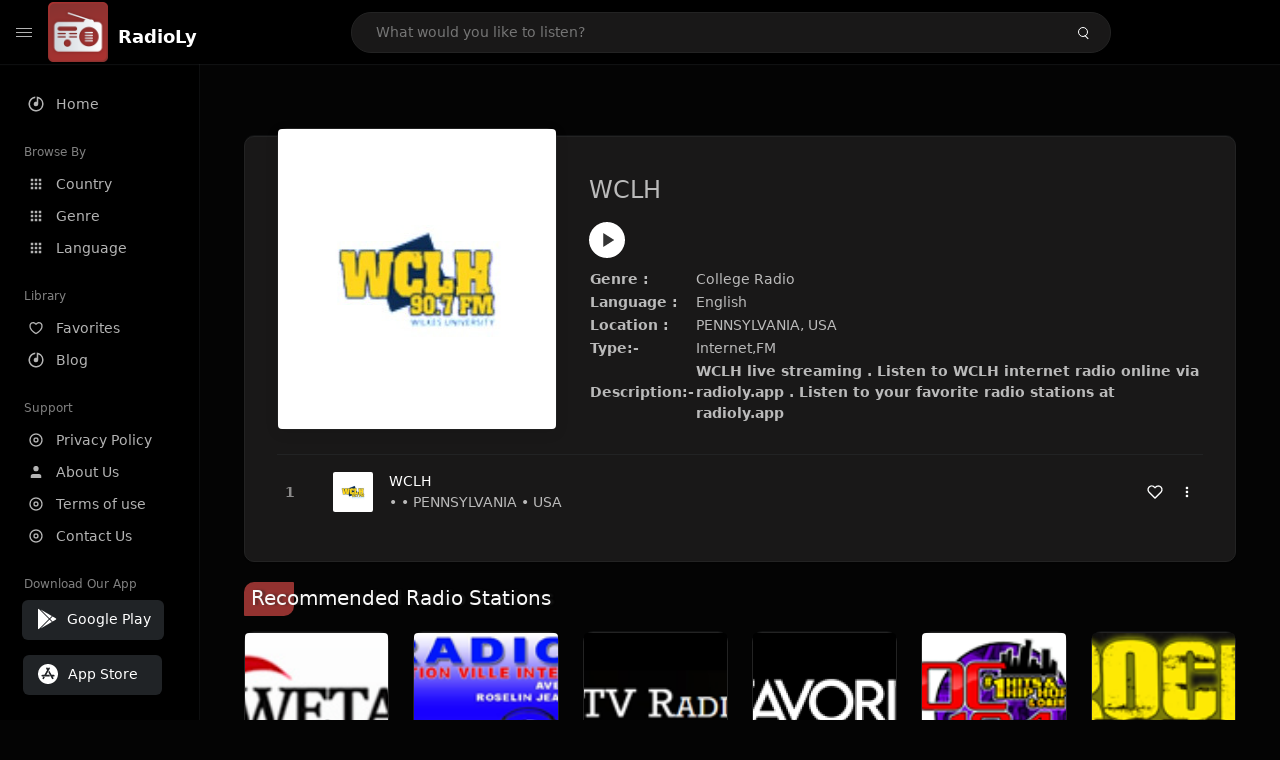

--- FILE ---
content_type: text/html; charset=UTF-8
request_url: https://radioly.app/radio/wclh/
body_size: 12149
content:
<!DOCTYPE html><html lang="en"><head> <meta charset="UTF-8"> <meta name="viewport" content="width=device-width, user-scalable=no, initial-scale=1.0, maximum-scale=1.0, minimum-scale=1.0"> <meta http-equiv="X-UA-Compatible" content="ie=edge"> <title>WCLH FM Listen Live Online | PENNSYLVANIA, USA - RadioLy</title><meta name="description" content="Listen Online WCLH FM live from PENNSYLVANIA, USA and more than 50000 worldwide online radio stations including College Radio and many more. "> <meta name="keywords" content="Radio Station, Live Radio, Online Radio, Radio Tuner, Local Radio, AM Radio, AM FM Radio, FM Radio"><meta property="al:web:url" content="https://radioly.app/radio/wclh/" /><meta property="og:site_name" content="RadioLy"><meta property="og:title" content="WCLH FM Listen Live Online | PENNSYLVANIA, USA - RadioLy" /><meta property="og:image" content="https://d371i8ihhgym7w.cloudfront.net/41901009.jpg"><meta property="og:url" content="https://radioly.app/radio/wclh/" /><meta property="og:description" content="Listen Online WCLH FM live from PENNSYLVANIA, USA and more than 50000 worldwide online radio stations including College Radio and many more." /><meta name="twitter:card" content="summary" /><meta name="twitter:title" content="WCLH FM Listen Live Online | PENNSYLVANIA, USA - RadioLy" /><meta name="twitter:url" content="https://radioly.app/radio/wclh/" /><meta property="twitter:image" content="https://d371i8ihhgym7w.cloudfront.net/41901009.jpg"><meta name="twitter:description" content="Listen Online WCLH FM live from PENNSYLVANIA, USA and more than 50000 worldwide online radio stations including College Radio and many more.." /><link rel="canonical" href="https://radioly.app/radio/wclh/">  <link href="https://radioly.app/RadioLy.ico" rel="icon" sizes="32x32"> <link href="https://radioly.app/RadioLy.ico" rel="icon" sizes="192x192">  <link rel="apple-touch-icon" href="https://radioly.app/RadioLy.ico"> <link rel="apple-touch-icon" sizes="152x152" href="https://radioly.app/RadioLy.ico"> <link rel="apple-touch-icon" sizes="180x180" href="https://radioly.app/RadioLy.ico"> <link rel="apple-touch-icon" sizes="167x167" href="https://radioly.app/RadioLy.ico">  <link rel="preconnect" href="https://fonts.googleapis.com"> <link rel="preconnect" href="https://fonts.gstatic.com" crossorigin> <link href="https://fonts.googleapis.com/css2?family=Open+Sans:wght@300;400;500;600;700;800&display=swap" rel="stylesheet">  <link rel="stylesheet" href="https://radioly.app/css/vendors.bundle.css" type="text/css"> <link rel="stylesheet" href="https://radioly.app/css/styles.css" type="text/css">   <script>var base_url = 'https://radioly.app/';</script> <script async src="https://www.googletagmanager.com/gtag/js?id=UA-133828896-1"></script><script> window.dataLayer = window.dataLayer || []; function gtag(){dataLayer.push(arguments);} gtag('js', new Date()); gtag('config', 'UA-133828896-1');</script><script type="text/javascript" src="//monu.delivery/site/c/9/fc5c75-7d49-4288-b9fe-92275e04f36e.js" data-cfasync="false"></script></head><style>body.pb-theme-dark { background-color: #040404 !important;}</style><body class="pb-theme-dark"> <div id="pb_wrapper"> <div id="pb_progress"></div>  <header id="pb_header"><div class="pb-header-container"> <div class="pb-header-left"> <button type="button" id="pb_hamburger"> <span class="pb-icon-nav"></span> </button>  <a style="display: block;" href="https://radioly.app/" class="pb-brand pb-brand-logo pb-page-link"> <img src="https://d371i8ihhgym7w.cloudfront.net/logo.png" alt="" style="width: 60px; border-radius: 3px; margin-right: 10px; height:60px"> </a> <a href="https://radioly.app/" class="web-title pb-brand pb-page-link" style="z-index: 1; margin-top: 8px;">RadioLy</a> </div> <div class="pb-search-form mx-sm-auto"> <input type="text" id="pb-search-input" placeholder="What would you like to listen?"> <button type="button" id="pb_search_icon" class="ms-auto btn p-0"> <i class="pb-icon-search"></i> </button>  </div><nav class="navbar flex-shrink-0"><ul class="navbar-nav flex-row align-items-center"> </ul></nav></div></header>   <aside id="pb_aside"> <nav class="navbar"> <ul class="navbar-nav"> <li class="nav-item "> <a class="nav-link pb-page-link" href="/"> <svg class="nav-link__icon" xmlns="http://www.w3.org/2000/svg" width="18" height="18" viewBox="0 0 24 24" fill="currentColor" stroke-width="2" stroke-linecap="round" stroke-linejoin="round" aria-hidden="true" role="img" focusable="false"> <g> <path fill="none" d="M0 0h24v24H0z"/> <path d="M15 4.582V12a3 3 0 1 1-2-2.83V2.05c5.053.501 9 4.765 9 9.95 0 5.523-4.477 10-10 10S2 17.523 2 12c0-5.185 3.947-9.449 9-9.95v2.012A8.001 8.001 0 0 0 12 20a8 8 0 0 0 3-15.418z"/> </g> </svg> <span class="nav-link__text">Home</span> </a> </li> <li class="nav-item mt-3"> <span class="pb-aside__title">Browse By</span> </li> <li class="nav-item "> <a class="nav-link pb-page-link" href="https://radioly.app/country/"> <svg class="nav-link__icon" xmlns="http://www.w3.org/2000/svg" width="16" height="16" viewBox="0 0 24 24" fill="currentColor" stroke-width="2" stroke-linecap="round" stroke-linejoin="round" aria-hidden="true" role="img" focusable="false"> <path d="M4 8h4V4H4v4zm6 12h4v-4h-4v4zm-6 0h4v-4H4v4zm0-6h4v-4H4v4zm6 0h4v-4h-4v4zm6-10v4h4V4h-4zm-6 4h4V4h-4v4zm6 6h4v-4h-4v4zm0 6h4v-4h-4v4z" /> </svg> <span class="nav-link__text">Country</span> </a> </li> <li class="nav-item "> <a class="nav-link pb-page-link" href="https://radioly.app/genre/"> <svg class="nav-link__icon" xmlns="http://www.w3.org/2000/svg" width="16" height="16" viewBox="0 0 24 24" fill="currentColor" stroke-width="2" stroke-linecap="round" stroke-linejoin="round" aria-hidden="true" role="img" focusable="false"> <path d="M4 8h4V4H4v4zm6 12h4v-4h-4v4zm-6 0h4v-4H4v4zm0-6h4v-4H4v4zm6 0h4v-4h-4v4zm6-10v4h4V4h-4zm-6 4h4V4h-4v4zm6 6h4v-4h-4v4zm0 6h4v-4h-4v4z" /> </svg> <span class="nav-link__text">Genre</span> </a> </li> <li class="nav-item "> <a class="nav-link pb-page-link" href="https://radioly.app/language/"> <svg class="nav-link__icon" xmlns="http://www.w3.org/2000/svg" width="16" height="16" viewBox="0 0 24 24" fill="currentColor" stroke-width="2" stroke-linecap="round" stroke-linejoin="round" aria-hidden="true" role="img" focusable="false"> <path d="M4 8h4V4H4v4zm6 12h4v-4h-4v4zm-6 0h4v-4H4v4zm0-6h4v-4H4v4zm6 0h4v-4h-4v4zm6-10v4h4V4h-4zm-6 4h4V4h-4v4zm6 6h4v-4h-4v4zm0 6h4v-4h-4v4z" /> </svg> <span class="nav-link__text">Language</span> </a> </li> <li class="nav-item mt-3"> <span class="pb-aside__title">Library</span> </li> <li class="nav-item "> <a class="nav-link pb-page-link" href="https://radioly.app/favorites/"> <svg class="nav-link__icon" xmlns="http://www.w3.org/2000/svg" width="16" height="16" viewBox="0 0 24 24" fill="currentColor" stroke-width="2" stroke-linecap="round" stroke-linejoin="round" aria-hidden="true" role="img" focusable="false"> <g> <path fill="none" d="M0 0H24V24H0z"/> <path d="M16.5 3C19.538 3 22 5.5 22 9c0 7-7.5 11-10 12.5C9.5 20 2 16 2 9c0-3.5 2.5-6 5.5-6C9.36 3 11 4 12 5c1-1 2.64-2 4.5-2zm-3.566 15.604c.881-.556 1.676-1.109 2.42-1.701C18.335 14.533 20 11.943 20 9c0-2.36-1.537-4-3.5-4-1.076 0-2.24.57-3.086 1.414L12 7.828l-1.414-1.414C9.74 5.57 8.576 5 7.5 5 5.56 5 4 6.656 4 9c0 2.944 1.666 5.533 4.645 7.903.745.592 1.54 1.145 2.421 1.7.299.189.595.37.934.572.339-.202.635-.383.934-.571z"/> </g> </svg> <span class="nav-link__text">Favorites</span> </a> </li><li class="nav-item "> <a class="nav-link pb-page-link" href="https://radioly.app/blog/"><svg class="nav-link__icon" xmlns="http://www.w3.org/2000/svg" width="18" height="18" viewBox="0 0 24 24" fill="currentColor" stroke-width="2" stroke-linecap="round" stroke-linejoin="round" aria-hidden="true" role="img" focusable="false"> <g> <path fill="none" d="M0 0h24v24H0z"/> <path d="M15 4.582V12a3 3 0 1 1-2-2.83V2.05c5.053.501 9 4.765 9 9.95 0 5.523-4.477 10-10 10S2 17.523 2 12c0-5.185 3.947-9.449 9-9.95v2.012A8.001 8.001 0 0 0 12 20a8 8 0 0 0 3-15.418z"/> </g></svg> <span class="nav-link__text">Blog</span> </a></li><li class="nav-item mt-3"> <span class="pb-aside__title">Support</span></li><li class="nav-item "> <a class="nav-link pb-page-link" href="https://radioly.app/privacy-policy/"><svg class="nav-link__icon" xmlns="http://www.w3.org/2000/svg" width="16" height="16" viewBox="0 0 24 24" fill="currentColor" stroke-width="2" stroke-linecap="round" stroke-linejoin="round" aria-hidden="true" role="img" focusable="false"> <g> <path fill="none" d="M0 0h24v24H0z"></path> <path d="M12 20a8 8 0 1 0 0-16 8 8 0 0 0 0 16zm0 2C6.477 22 2 17.523 2 12S6.477 2 12 2s10 4.477 10 10-4.477 10-10 10zm0-8a2 2 0 1 0 0-4 2 2 0 0 0 0 4zm0 2a4 4 0 1 1 0-8 4 4 0 0 1 0 8z"></path> </g> </svg> <span class="nav-link__text">Privacy Policy</span> </a></li><li class="nav-item "> <a class="nav-link pb-page-link" href="https://radioly.app/about-us/"><svg class="nav-link__icon" xmlns="http://www.w3.org/2000/svg" width="16" height="16" viewBox="0 0 24 24" fill="currentColor" stroke-width="2" stroke-linecap="round" stroke-linejoin="round" aria-hidden="true" role="img" focusable="false"> <path d="M20 21v-2a4 4 0 0 0-4-4H8a4 4 0 0 0-4 4v2"></path><circle cx="12" cy="7" r="4"></circle> </svg> <span class="nav-link__text">About Us</span> </a></li><li class="nav-item "> <a class="nav-link pb-page-link" href="https://radioly.app/terms-and-condition/"><svg class="nav-link__icon" xmlns="http://www.w3.org/2000/svg" width="16" height="16" viewBox="0 0 24 24" fill="currentColor" stroke-width="2" stroke-linecap="round" stroke-linejoin="round" aria-hidden="true" role="img" focusable="false"> <g> <path fill="none" d="M0 0h24v24H0z"></path> <path d="M12 20a8 8 0 1 0 0-16 8 8 0 0 0 0 16zm0 2C6.477 22 2 17.523 2 12S6.477 2 12 2s10 4.477 10 10-4.477 10-10 10zm0-8a2 2 0 1 0 0-4 2 2 0 0 0 0 4zm0 2a4 4 0 1 1 0-8 4 4 0 0 1 0 8z"></path> </g> </svg> <span class="nav-link__text">Terms of use</span> </a></li><li class="nav-item "> <a class="nav-link pb-page-link" href="https://radioly.app/contact-us/"><svg class="nav-link__icon" xmlns="http://www.w3.org/2000/svg" width="16" height="16" viewBox="0 0 24 24" fill="currentColor" stroke-width="2" stroke-linecap="round" stroke-linejoin="round" aria-hidden="true" role="img" focusable="false"> <g> <path fill="none" d="M0 0h24v24H0z"></path> <path d="M12 20a8 8 0 1 0 0-16 8 8 0 0 0 0 16zm0 2C6.477 22 2 17.523 2 12S6.477 2 12 2s10 4.477 10 10-4.477 10-10 10zm0-8a2 2 0 1 0 0-4 2 2 0 0 0 0 4zm0 2a4 4 0 1 1 0-8 4 4 0 0 1 0 8z"></path> </g> </svg> <span class="nav-link__text">Contact Us</span> </a></li><li class="nav-item mt-3"><span class="pb-aside__title">Download Our App</span></li><li class="nav-item"> <div style="margin-left: 14px;" class="d-flex align-items-center pb-app-download"> <a href="https://play.google.com/store/apps/details?id=com.onlineradio.radiofm&hl=en&gl=us" class="btn d-flex align-items-center ms-2" target="_blank"> <svg viewBox="0 0 24 24" width="24" height="24"> <path fill="none" d="M0 0h24v24H0z"></path> <path fill="currentColor" d="M3.609 1.814L13.792 12 3.61 22.186a.996.996 0 0 1-.61-.92V2.734a1 1 0 0 1 .609-.92zm10.89 10.893l2.302 2.302-10.937 6.333 8.635-8.635zm3.199-3.198l2.807 1.626a1 1 0 0 1 0 1.73l-2.808 1.626L15.206 12l2.492-2.491zM5.864 2.658L16.802 8.99l-2.303 2.303-8.635-8.635z"></path> </svg> <span class="ms-2">Google Play</span> </a> </div><div style="margin-left: 23px;margin-top: 15px;" class="d-flex align-items-center pb-app-download"><a href="https://itunes.apple.com/in/app/radio-hub-app/id1440995773?mt=8" class="btn d-flex align-items-center" style="width: 139px;" target="_blank"> <svg viewBox="0 0 24 24" width="24" height="24"> <path fill="none" d="M0 0h24v24H0z"></path> <path fill="currentColor" d="M12 2c5.523 0 10 4.477 10 10s-4.477 10-10 10S2 17.523 2 12 6.477 2 12 2zM8.823 15.343c-.395-.477-.886-.647-1.479-.509l-.15.041-.59 1.016a.823.823 0 0 0 1.366.916l.062-.093.79-1.371zM13.21 8.66c-.488.404-.98 1.597-.29 2.787l3.04 5.266a.824.824 0 0 0 1.476-.722l-.049-.1-.802-1.392h1.19a.82.82 0 0 0 .822-.823.82.82 0 0 0-.72-.816l-.103-.006h-2.14L13.44 9.057l-.23-.396zm.278-3.044a.825.825 0 0 0-1.063.21l-.062.092-.367.633-.359-.633a.824.824 0 0 0-1.476.722l.049.1.838 1.457-2.685 4.653H6.266a.82.82 0 0 0-.822.822c0 .421.312.766.719.817l.103.006h7.48c.34-.64-.06-1.549-.81-1.638l-.121-.007h-2.553l3.528-6.11a.823.823 0 0 0-.302-1.124z"></path> </svg> <span class="ms-2">App Store</span></a><div/></li> </ul> </nav>  <footer class="pb-footer"> <p class="text-muted pb-copy">@2026 RadioLy</p> </footer> </aside> <main id="pb_main"> <div class="pb-main-container"><div id="mmt-f29d6e76-9e6a-48c1-9556-3c66002ebf7c"></div><script type="text/javascript" data-cfasync="false">$MMT = window.$MMT || {}; $MMT.cmd = $MMT.cmd || [];$MMT.cmd.push(function(){ $MMT.display.slots.push(["f29d6e76-9e6a-48c1-9556-3c66002ebf7c"]); })</script> <div class="pb-card pb-card--collection nsofts_border"> <div style="margin-top:15px" class="pb-card--collection__head"> <div class="pb-card--collection__cover nsofts_border"> <img style="height: 100%;" onerror="this.src='https://d371i8ihhgym7w.cloudfront.net/logo.png';" src="https://d371i8ihhgym7w.cloudfront.net/41901009.jpg" alt="WCLH"> </div> <div class="pb-card--collection__content"> <h1>WCLH</h1><button type="button" style="display: inline-block !important; margin-top: 10px;" class="pb-btn-play" data-play-id="112484"></button><table style="margin-top: 10px;"> <tbody> <tr> <th>Genre :</th> <td >College Radio</td> </tr> <tr > <th >Language :</th> <td >English</td> </tr> <tr > <th >Location :</th> <td > PENNSYLVANIA, USA</td> </tr> <tr > <th >Type:-</th> <td >Internet,FM</td> </tr> <tr> <th>Description:-</th> <th> WCLH live streaming . Listen to WCLH internet radio online via radioly.app . Listen to your favorite radio stations at radioly.app </th> </tr> </tbody></table> </div> </div> <div class="pb-card--collection__body"> <ul class="pb-collection-list"> <li class="pb-collection-list__item" data-audio-id="112484" data-audio-name="WCLH" data-audio-artist="College Radio" data-audio-album="College Radio" data-audio-url="https://fmradiohub.in/radio?url=http://stream.wclh.org:8000/wclh.mp3" data-audio-cover="https://d371i8ihhgym7w.cloudfront.net/41901009.jpg"> <button type="button" class="pb-btn-play" data-play-id="112484"></button> <span class="pb-collection-list__item__number"></span> <div class="pb-collection-list__cover" data-play-id="112484"> <img onerror="this.src='https://d371i8ihhgym7w.cloudfront.net/logo.png';" src="https://d371i8ihhgym7w.cloudfront.net/41901009.jpg" alt=""> <div class="pb-collection-list__cover__content"> <span class="pb-collection-list__cover__title">WCLH</span> <span class="pb-collection-list__cover__sub-title" > • • PENNSYLVANIA • USA</span> </div> </div> <button class="pb-btn-fav d-inline-flex align-items-center" data-fav-id="112484"> <svg xmlns="http://www.w3.org/2000/svg" width="16" height="16" viewBox="0 0 24 24" fill="none" stroke="currentColor" stroke-width="2" stroke-linecap="round" stroke-linejoin="round"> <path d="M20.84 4.61a5.5 5.5 0 0 0-7.78 0L12 5.67l-1.06-1.06a5.5 5.5 0 0 0-7.78 7.78l1.06 1.06L12 21.23l7.78-7.78 1.06-1.06a5.5 5.5 0 0 0 0-7.78z" /> </svg> </button> <div class="dropdown"> <a href="javascript:void(0);" data-bs-toggle="dropdown"> <svg xmlns="http://www.w3.org/2000/svg" width="16" height="16" viewBox="0 0 24 24" fill="currentColor" stroke="currentColor" stroke-width="0" stroke-linecap="round" stroke-linejoin="round"> <circle cx="12" cy="12" r="2"></circle> <circle cx="12" cy="6" r="2"></circle> <circle cx="12" cy="18" r="2"></circle> </svg> </a> <ul class="dropdown-menu dropdown-menu-end"> <li><a class="dropdown-item pb-btn-np" href="javascript:void(0)" data-play-id="112484">Next to play</a></li> <li><a class="dropdown-item pb-btn-aq" href="javascript:void(0)" data-play-id="112484">Add to queue</a></li> <li><a class="dropdown-item" href="javascript:void(0);" data-share-id="wclh/" data-bs-toggle="modal" data-bs-target="#pb_share_music">Share</a></li> <li><hr class="dropdown-divider"></li> <li><a class="dropdown-item pb-btn-p" href="javascript:void(0)" data-play-id="112484">Play</a></li> </ul> </div> </li> </ul> </div> </div> <div style="margin-top:20px" class="mb-3"> <h5 class="ns-title-bar">Recommended Radio Stations</h5> </div> <div class="swiper-section mb-4"> <div class="swiper" data-slides="6" grid-rows="2"> <div class="swiper-wrapper"> <div class="swiper-slide"> <div class="pb-card pb-card--cover nsofts_border" data-audio-id="46536" data-audio-name="Classical WETA VivaLaVoce" data-audio-artist="easy listening,classic" data-audio-country="us" data-audio-url="https://fmradiohub.in/radio?url=http://38.100.128.106:8000/fmlive/;" data-audio-cover="https://d371i8ihhgym7w.cloudfront.net/1689.png"> <div class="pb-card__head dropdown"> <a href="javascript:void(0);" data-bs-toggle="dropdown"> <svg xmlns="http://www.w3.org/2000/svg" width="16" height="16" viewBox="0 0 24 24" fill="currentColor" stroke="currentColor" stroke-width="0" stroke-linecap="round" stroke-linejoin="round"> <circle cx="12" cy="12" r="2"></circle> <circle cx="12" cy="6" r="2"></circle> <circle cx="12" cy="18" r="2"></circle> </svg> </a> <ul class="dropdown-menu"> <li><a class="dropdown-item pb-btn-np" href="javascript:void(0)" data-play-id="46536">Next to play</a></li> <li><a class="dropdown-item pb-btn-aq" href="javascript:void(0)" data-play-id="46536">Add to queue</a></li> <li><a class="dropdown-item pb-btn-fav" href="javascript:void(0)" data-fav-id="46536">Favorites</a></li> <li><a class="dropdown-item" href="javascript:void(0);" data-share-id="us.vivalavoce/" data-bs-toggle="modal" data-bs-target="#pb_share_music">Share</a></li> <li><hr class="dropdown-divider"></li> <li><a class="dropdown-item pb-btn-p" href="javascript:void(0)" data-play-id="46536">Play</a></li> </ul> </div> <div class="pb-card__image" > <a class="pb-page-link" href="https://radioly.app/radio/us.vivalavoce/"><img onerror="this.src='https://d371i8ihhgym7w.cloudfront.net/logo.png';" src="https://d371i8ihhgym7w.cloudfront.net/1689.png" alt="Classical WETA VivaLaVoce"></a> <button type="button" class="pb-btn-play" data-play-id="46536"></button> </div> <div class="pb-card__content"> <div class="pb-card__content__text"> <a href="https://radioly.app/radio/us.vivalavoce/"class="pb-card__title pb-page-link">Classical WETA VivaLaVoce</a> <a href="https://radioly.app/radio/us.vivalavoce/" class="pb-card__sub-title pb-page-link">easy listening,classic</a> </div> </div> </div> </div> <div class="swiper-slide"> <div class="pb-card pb-card--cover nsofts_border" data-audio-id="46581" data-audio-name="Radio Petionville Inter " data-audio-artist="Pop, Spanish, Mexican, Latin" data-audio-country="US" data-audio-url="https://cast5.my-control-panel.com/proxy/rpvi/stream" data-audio-cover="https://d371i8ihhgym7w.cloudfront.net/1734.png"> <div class="pb-card__head dropdown"> <a href="javascript:void(0);" data-bs-toggle="dropdown"> <svg xmlns="http://www.w3.org/2000/svg" width="16" height="16" viewBox="0 0 24 24" fill="currentColor" stroke="currentColor" stroke-width="0" stroke-linecap="round" stroke-linejoin="round"> <circle cx="12" cy="12" r="2"></circle> <circle cx="12" cy="6" r="2"></circle> <circle cx="12" cy="18" r="2"></circle> </svg> </a> <ul class="dropdown-menu"> <li><a class="dropdown-item pb-btn-np" href="javascript:void(0)" data-play-id="46581">Next to play</a></li> <li><a class="dropdown-item pb-btn-aq" href="javascript:void(0)" data-play-id="46581">Add to queue</a></li> <li><a class="dropdown-item pb-btn-fav" href="javascript:void(0)" data-fav-id="46581">Favorites</a></li> <li><a class="dropdown-item" href="javascript:void(0);" data-share-id="us.petionvilleinter/" data-bs-toggle="modal" data-bs-target="#pb_share_music">Share</a></li> <li><hr class="dropdown-divider"></li> <li><a class="dropdown-item pb-btn-p" href="javascript:void(0)" data-play-id="46581">Play</a></li> </ul> </div> <div class="pb-card__image" > <a class="pb-page-link" href="https://radioly.app/radio/us.petionvilleinter/"><img onerror="this.src='https://d371i8ihhgym7w.cloudfront.net/logo.png';" src="https://d371i8ihhgym7w.cloudfront.net/1734.png" alt="Radio Petionville Inter "></a> <button type="button" class="pb-btn-play" data-play-id="46581"></button> </div> <div class="pb-card__content"> <div class="pb-card__content__text"> <a href="https://radioly.app/radio/us.petionvilleinter/"class="pb-card__title pb-page-link">Radio Petionville Inter </a> <a href="https://radioly.app/radio/us.petionvilleinter/" class="pb-card__sub-title pb-page-link">Pop, Spanish, Mexican, Latin</a> </div> </div> </div> </div> <div class="swiper-slide"> <div class="pb-card pb-card--cover nsofts_border" data-audio-id="46896" data-audio-name="FIESTA 1510 AM/93.9 FM" data-audio-artist="mexican,grupera,tejano" data-audio-country="US" data-audio-url="https://fmradiohub.in/radio?url=http://www.streamcontrol.net:14070/live" data-audio-cover="https://d371i8ihhgym7w.cloudfront.net/2049.png"> <div class="pb-card__head dropdown"> <a href="javascript:void(0);" data-bs-toggle="dropdown"> <svg xmlns="http://www.w3.org/2000/svg" width="16" height="16" viewBox="0 0 24 24" fill="currentColor" stroke="currentColor" stroke-width="0" stroke-linecap="round" stroke-linejoin="round"> <circle cx="12" cy="12" r="2"></circle> <circle cx="12" cy="6" r="2"></circle> <circle cx="12" cy="18" r="2"></circle> </svg> </a> <ul class="dropdown-menu"> <li><a class="dropdown-item pb-btn-np" href="javascript:void(0)" data-play-id="46896">Next to play</a></li> <li><a class="dropdown-item pb-btn-aq" href="javascript:void(0)" data-play-id="46896">Add to queue</a></li> <li><a class="dropdown-item pb-btn-fav" href="javascript:void(0)" data-fav-id="46896">Favorites</a></li> <li><a class="dropdown-item" href="javascript:void(0);" data-share-id="us.kstv/" data-bs-toggle="modal" data-bs-target="#pb_share_music">Share</a></li> <li><hr class="dropdown-divider"></li> <li><a class="dropdown-item pb-btn-p" href="javascript:void(0)" data-play-id="46896">Play</a></li> </ul> </div> <div class="pb-card__image" > <a class="pb-page-link" href="https://radioly.app/radio/us.kstv/"><img onerror="this.src='https://d371i8ihhgym7w.cloudfront.net/logo.png';" src="https://d371i8ihhgym7w.cloudfront.net/2049.png" alt="FIESTA 1510 AM/93.9 FM"></a> <button type="button" class="pb-btn-play" data-play-id="46896"></button> </div> <div class="pb-card__content"> <div class="pb-card__content__text"> <a href="https://radioly.app/radio/us.kstv/"class="pb-card__title pb-page-link">FIESTA 1510 AM/93.9 FM</a> <a href="https://radioly.app/radio/us.kstv/" class="pb-card__sub-title pb-page-link">mexican,grupera,tejano</a> </div> </div> </div> </div> <div class="swiper-slide"> <div class="pb-card pb-card--cover nsofts_border" data-audio-id="46999" data-audio-name="La Favorita" data-audio-artist="spanish,mexican" data-audio-country="US" data-audio-url="https://cloudstream2036.conectarhosting.com/8068/stream" data-audio-cover="https://d371i8ihhgym7w.cloudfront.net/68621111.png"> <div class="pb-card__head dropdown"> <a href="javascript:void(0);" data-bs-toggle="dropdown"> <svg xmlns="http://www.w3.org/2000/svg" width="16" height="16" viewBox="0 0 24 24" fill="currentColor" stroke="currentColor" stroke-width="0" stroke-linecap="round" stroke-linejoin="round"> <circle cx="12" cy="12" r="2"></circle> <circle cx="12" cy="6" r="2"></circle> <circle cx="12" cy="18" r="2"></circle> </svg> </a> <ul class="dropdown-menu"> <li><a class="dropdown-item pb-btn-np" href="javascript:void(0)" data-play-id="46999">Next to play</a></li> <li><a class="dropdown-item pb-btn-aq" href="javascript:void(0)" data-play-id="46999">Add to queue</a></li> <li><a class="dropdown-item pb-btn-fav" href="javascript:void(0)" data-fav-id="46999">Favorites</a></li> <li><a class="dropdown-item" href="javascript:void(0);" data-share-id="us.kskd/" data-bs-toggle="modal" data-bs-target="#pb_share_music">Share</a></li> <li><hr class="dropdown-divider"></li> <li><a class="dropdown-item pb-btn-p" href="javascript:void(0)" data-play-id="46999">Play</a></li> </ul> </div> <div class="pb-card__image" > <a class="pb-page-link" href="https://radioly.app/radio/us.kskd/"><img onerror="this.src='https://d371i8ihhgym7w.cloudfront.net/logo.png';" src="https://d371i8ihhgym7w.cloudfront.net/68621111.png" alt="La Favorita"></a> <button type="button" class="pb-btn-play" data-play-id="46999"></button> </div> <div class="pb-card__content"> <div class="pb-card__content__text"> <a href="https://radioly.app/radio/us.kskd/"class="pb-card__title pb-page-link">La Favorita</a> <a href="https://radioly.app/radio/us.kskd/" class="pb-card__sub-title pb-page-link">spanish,mexican</a> </div> </div> </div> </div> <div class="swiper-slide"> <div class="pb-card pb-card--cover nsofts_border" data-audio-id="47375" data-audio-name="OC 104" data-audio-artist="r'n'b,pop,top40" data-audio-country="US" data-audio-url="https://fmradiohub.in/radio?url=http://18133.live.streamtheworld.com/WOCQFMAAC.aac?" data-audio-cover="https://d371i8ihhgym7w.cloudfront.net/2528.png"> <div class="pb-card__head dropdown"> <a href="javascript:void(0);" data-bs-toggle="dropdown"> <svg xmlns="http://www.w3.org/2000/svg" width="16" height="16" viewBox="0 0 24 24" fill="currentColor" stroke="currentColor" stroke-width="0" stroke-linecap="round" stroke-linejoin="round"> <circle cx="12" cy="12" r="2"></circle> <circle cx="12" cy="6" r="2"></circle> <circle cx="12" cy="18" r="2"></circle> </svg> </a> <ul class="dropdown-menu"> <li><a class="dropdown-item pb-btn-np" href="javascript:void(0)" data-play-id="47375">Next to play</a></li> <li><a class="dropdown-item pb-btn-aq" href="javascript:void(0)" data-play-id="47375">Add to queue</a></li> <li><a class="dropdown-item pb-btn-fav" href="javascript:void(0)" data-fav-id="47375">Favorites</a></li> <li><a class="dropdown-item" href="javascript:void(0);" data-share-id="us.wocq/" data-bs-toggle="modal" data-bs-target="#pb_share_music">Share</a></li> <li><hr class="dropdown-divider"></li> <li><a class="dropdown-item pb-btn-p" href="javascript:void(0)" data-play-id="47375">Play</a></li> </ul> </div> <div class="pb-card__image" > <a class="pb-page-link" href="https://radioly.app/radio/us.wocq/"><img onerror="this.src='https://d371i8ihhgym7w.cloudfront.net/logo.png';" src="https://d371i8ihhgym7w.cloudfront.net/2528.png" alt="OC 104"></a> <button type="button" class="pb-btn-play" data-play-id="47375"></button> </div> <div class="pb-card__content"> <div class="pb-card__content__text"> <a href="https://radioly.app/radio/us.wocq/"class="pb-card__title pb-page-link">OC 104</a> <a href="https://radioly.app/radio/us.wocq/" class="pb-card__sub-title pb-page-link">r'n'b,pop,top40</a> </div> </div> </div> </div> <div class="swiper-slide"> <div class="pb-card pb-card--cover nsofts_border" data-audio-id="47490" data-audio-name="Rock 105.3" data-audio-artist="rock,classic rock" data-audio-country="US" data-audio-url="https://fmradiohub.in/radio?url=http://www.nrgnorthwoods.com/Utilities/WebNews/NEWS.mp3" data-audio-cover="https://d371i8ihhgym7w.cloudfront.net/2643.png"> <div class="pb-card__head dropdown"> <a href="javascript:void(0);" data-bs-toggle="dropdown"> <svg xmlns="http://www.w3.org/2000/svg" width="16" height="16" viewBox="0 0 24 24" fill="currentColor" stroke="currentColor" stroke-width="0" stroke-linecap="round" stroke-linejoin="round"> <circle cx="12" cy="12" r="2"></circle> <circle cx="12" cy="6" r="2"></circle> <circle cx="12" cy="18" r="2"></circle> </svg> </a> <ul class="dropdown-menu"> <li><a class="dropdown-item pb-btn-np" href="javascript:void(0)" data-play-id="47490">Next to play</a></li> <li><a class="dropdown-item pb-btn-aq" href="javascript:void(0)" data-play-id="47490">Add to queue</a></li> <li><a class="dropdown-item pb-btn-fav" href="javascript:void(0)" data-fav-id="47490">Favorites</a></li> <li><a class="dropdown-item" href="javascript:void(0);" data-share-id="us.wrlo/" data-bs-toggle="modal" data-bs-target="#pb_share_music">Share</a></li> <li><hr class="dropdown-divider"></li> <li><a class="dropdown-item pb-btn-p" href="javascript:void(0)" data-play-id="47490">Play</a></li> </ul> </div> <div class="pb-card__image" > <a class="pb-page-link" href="https://radioly.app/radio/us.wrlo/"><img onerror="this.src='https://d371i8ihhgym7w.cloudfront.net/logo.png';" src="https://d371i8ihhgym7w.cloudfront.net/2643.png" alt="Rock 105.3"></a> <button type="button" class="pb-btn-play" data-play-id="47490"></button> </div> <div class="pb-card__content"> <div class="pb-card__content__text"> <a href="https://radioly.app/radio/us.wrlo/"class="pb-card__title pb-page-link">Rock 105.3</a> <a href="https://radioly.app/radio/us.wrlo/" class="pb-card__sub-title pb-page-link">rock,classic rock</a> </div> </div> </div> </div> <div class="swiper-slide"> <div class="pb-card pb-card--cover nsofts_border" data-audio-id="47552" data-audio-name="102.7 The Drive - KCNA" data-audio-artist="rock,pop,80s,70s" data-audio-country="US" data-audio-url="https://www.streamvortex.com:8444/s/10740" data-audio-cover="https://d371i8ihhgym7w.cloudfront.net/2705.png"> <div class="pb-card__head dropdown"> <a href="javascript:void(0);" data-bs-toggle="dropdown"> <svg xmlns="http://www.w3.org/2000/svg" width="16" height="16" viewBox="0 0 24 24" fill="currentColor" stroke="currentColor" stroke-width="0" stroke-linecap="round" stroke-linejoin="round"> <circle cx="12" cy="12" r="2"></circle> <circle cx="12" cy="6" r="2"></circle> <circle cx="12" cy="18" r="2"></circle> </svg> </a> <ul class="dropdown-menu"> <li><a class="dropdown-item pb-btn-np" href="javascript:void(0)" data-play-id="47552">Next to play</a></li> <li><a class="dropdown-item pb-btn-aq" href="javascript:void(0)" data-play-id="47552">Add to queue</a></li> <li><a class="dropdown-item pb-btn-fav" href="javascript:void(0)" data-fav-id="47552">Favorites</a></li> <li><a class="dropdown-item" href="javascript:void(0);" data-share-id="us.kcna/" data-bs-toggle="modal" data-bs-target="#pb_share_music">Share</a></li> <li><hr class="dropdown-divider"></li> <li><a class="dropdown-item pb-btn-p" href="javascript:void(0)" data-play-id="47552">Play</a></li> </ul> </div> <div class="pb-card__image" > <a class="pb-page-link" href="https://radioly.app/radio/us.kcna/"><img onerror="this.src='https://d371i8ihhgym7w.cloudfront.net/logo.png';" src="https://d371i8ihhgym7w.cloudfront.net/2705.png" alt="102.7 The Drive - KCNA"></a> <button type="button" class="pb-btn-play" data-play-id="47552"></button> </div> <div class="pb-card__content"> <div class="pb-card__content__text"> <a href="https://radioly.app/radio/us.kcna/"class="pb-card__title pb-page-link">102.7 The Drive - KCNA</a> <a href="https://radioly.app/radio/us.kcna/" class="pb-card__sub-title pb-page-link">rock,pop,80s,70s</a> </div> </div> </div> </div> <div class="swiper-slide"> <div class="pb-card pb-card--cover nsofts_border" data-audio-id="47707" data-audio-name="105 THE WAVE" data-audio-artist="hits,variety" data-audio-country="US" data-audio-url="https://listen.sonixcast.com/9321" data-audio-cover="https://d371i8ihhgym7w.cloudfront.net/2860.png"> <div class="pb-card__head dropdown"> <a href="javascript:void(0);" data-bs-toggle="dropdown"> <svg xmlns="http://www.w3.org/2000/svg" width="16" height="16" viewBox="0 0 24 24" fill="currentColor" stroke="currentColor" stroke-width="0" stroke-linecap="round" stroke-linejoin="round"> <circle cx="12" cy="12" r="2"></circle> <circle cx="12" cy="6" r="2"></circle> <circle cx="12" cy="18" r="2"></circle> </svg> </a> <ul class="dropdown-menu"> <li><a class="dropdown-item pb-btn-np" href="javascript:void(0)" data-play-id="47707">Next to play</a></li> <li><a class="dropdown-item pb-btn-aq" href="javascript:void(0)" data-play-id="47707">Add to queue</a></li> <li><a class="dropdown-item pb-btn-fav" href="javascript:void(0)" data-fav-id="47707">Favorites</a></li> <li><a class="dropdown-item" href="javascript:void(0);" data-share-id="us.105thewave/" data-bs-toggle="modal" data-bs-target="#pb_share_music">Share</a></li> <li><hr class="dropdown-divider"></li> <li><a class="dropdown-item pb-btn-p" href="javascript:void(0)" data-play-id="47707">Play</a></li> </ul> </div> <div class="pb-card__image" > <a class="pb-page-link" href="https://radioly.app/radio/us.105thewave/"><img onerror="this.src='https://d371i8ihhgym7w.cloudfront.net/logo.png';" src="https://d371i8ihhgym7w.cloudfront.net/2860.png" alt="105 THE WAVE"></a> <button type="button" class="pb-btn-play" data-play-id="47707"></button> </div> <div class="pb-card__content"> <div class="pb-card__content__text"> <a href="https://radioly.app/radio/us.105thewave/"class="pb-card__title pb-page-link">105 THE WAVE</a> <a href="https://radioly.app/radio/us.105thewave/" class="pb-card__sub-title pb-page-link">hits,variety</a> </div> </div> </div> </div> <div class="swiper-slide"> <div class="pb-card pb-card--cover nsofts_border" data-audio-id="48018" data-audio-name="The Maryland Transportation Channel" data-audio-artist="jazz" data-audio-country="US" data-audio-url="https://fmradiohub.in/radio?url=http://tektite.streamguys1.com:5040/live" data-audio-cover="https://d371i8ihhgym7w.cloudfront.net/3171.png"> <div class="pb-card__head dropdown"> <a href="javascript:void(0);" data-bs-toggle="dropdown"> <svg xmlns="http://www.w3.org/2000/svg" width="16" height="16" viewBox="0 0 24 24" fill="currentColor" stroke="currentColor" stroke-width="0" stroke-linecap="round" stroke-linejoin="round"> <circle cx="12" cy="12" r="2"></circle> <circle cx="12" cy="6" r="2"></circle> <circle cx="12" cy="18" r="2"></circle> </svg> </a> <ul class="dropdown-menu"> <li><a class="dropdown-item pb-btn-np" href="javascript:void(0)" data-play-id="48018">Next to play</a></li> <li><a class="dropdown-item pb-btn-aq" href="javascript:void(0)" data-play-id="48018">Add to queue</a></li> <li><a class="dropdown-item pb-btn-fav" href="javascript:void(0)" data-fav-id="48018">Favorites</a></li> <li><a class="dropdown-item" href="javascript:void(0);" data-share-id="us.wttz/" data-bs-toggle="modal" data-bs-target="#pb_share_music">Share</a></li> <li><hr class="dropdown-divider"></li> <li><a class="dropdown-item pb-btn-p" href="javascript:void(0)" data-play-id="48018">Play</a></li> </ul> </div> <div class="pb-card__image" > <a class="pb-page-link" href="https://radioly.app/radio/us.wttz/"><img onerror="this.src='https://d371i8ihhgym7w.cloudfront.net/logo.png';" src="https://d371i8ihhgym7w.cloudfront.net/3171.png" alt="The Maryland Transportation Channel"></a> <button type="button" class="pb-btn-play" data-play-id="48018"></button> </div> <div class="pb-card__content"> <div class="pb-card__content__text"> <a href="https://radioly.app/radio/us.wttz/"class="pb-card__title pb-page-link">The Maryland Transportation Channel</a> <a href="https://radioly.app/radio/us.wttz/" class="pb-card__sub-title pb-page-link">jazz</a> </div> </div> </div> </div> <div class="swiper-slide"> <div class="pb-card pb-card--cover nsofts_border" data-audio-id="48122" data-audio-name="JesusFM.com" data-audio-artist="christian contemporary" data-audio-country="US" data-audio-url="https://fmradiohub.in/radio?url=http://192.111.140.6:8043/stream" data-audio-cover="https://d371i8ihhgym7w.cloudfront.net/3275.png"> <div class="pb-card__head dropdown"> <a href="javascript:void(0);" data-bs-toggle="dropdown"> <svg xmlns="http://www.w3.org/2000/svg" width="16" height="16" viewBox="0 0 24 24" fill="currentColor" stroke="currentColor" stroke-width="0" stroke-linecap="round" stroke-linejoin="round"> <circle cx="12" cy="12" r="2"></circle> <circle cx="12" cy="6" r="2"></circle> <circle cx="12" cy="18" r="2"></circle> </svg> </a> <ul class="dropdown-menu"> <li><a class="dropdown-item pb-btn-np" href="javascript:void(0)" data-play-id="48122">Next to play</a></li> <li><a class="dropdown-item pb-btn-aq" href="javascript:void(0)" data-play-id="48122">Add to queue</a></li> <li><a class="dropdown-item pb-btn-fav" href="javascript:void(0)" data-fav-id="48122">Favorites</a></li> <li><a class="dropdown-item" href="javascript:void(0);" data-share-id="us.jesusfmcom/" data-bs-toggle="modal" data-bs-target="#pb_share_music">Share</a></li> <li><hr class="dropdown-divider"></li> <li><a class="dropdown-item pb-btn-p" href="javascript:void(0)" data-play-id="48122">Play</a></li> </ul> </div> <div class="pb-card__image" > <a class="pb-page-link" href="https://radioly.app/radio/us.jesusfmcom/"><img onerror="this.src='https://d371i8ihhgym7w.cloudfront.net/logo.png';" src="https://d371i8ihhgym7w.cloudfront.net/3275.png" alt="JesusFM.com"></a> <button type="button" class="pb-btn-play" data-play-id="48122"></button> </div> <div class="pb-card__content"> <div class="pb-card__content__text"> <a href="https://radioly.app/radio/us.jesusfmcom/"class="pb-card__title pb-page-link">JesusFM.com</a> <a href="https://radioly.app/radio/us.jesusfmcom/" class="pb-card__sub-title pb-page-link">christian contemporary</a> </div> </div> </div> </div> <div class="swiper-slide"> <div class="pb-card pb-card--cover nsofts_border" data-audio-id="48160" data-audio-name="The Ranch 910 AM " data-audio-artist="country" data-audio-country="US" data-audio-url="https://live.wostreaming.net/direct/alphamidwest-kjjqamaac-ibc2?source=onlineradiobox" data-audio-cover="https://d371i8ihhgym7w.cloudfront.net/3313.png"> <div class="pb-card__head dropdown"> <a href="javascript:void(0);" data-bs-toggle="dropdown"> <svg xmlns="http://www.w3.org/2000/svg" width="16" height="16" viewBox="0 0 24 24" fill="currentColor" stroke="currentColor" stroke-width="0" stroke-linecap="round" stroke-linejoin="round"> <circle cx="12" cy="12" r="2"></circle> <circle cx="12" cy="6" r="2"></circle> <circle cx="12" cy="18" r="2"></circle> </svg> </a> <ul class="dropdown-menu"> <li><a class="dropdown-item pb-btn-np" href="javascript:void(0)" data-play-id="48160">Next to play</a></li> <li><a class="dropdown-item pb-btn-aq" href="javascript:void(0)" data-play-id="48160">Add to queue</a></li> <li><a class="dropdown-item pb-btn-fav" href="javascript:void(0)" data-fav-id="48160">Favorites</a></li> <li><a class="dropdown-item" href="javascript:void(0);" data-share-id="us.kjjq/" data-bs-toggle="modal" data-bs-target="#pb_share_music">Share</a></li> <li><hr class="dropdown-divider"></li> <li><a class="dropdown-item pb-btn-p" href="javascript:void(0)" data-play-id="48160">Play</a></li> </ul> </div> <div class="pb-card__image" > <a class="pb-page-link" href="https://radioly.app/radio/us.kjjq/"><img onerror="this.src='https://d371i8ihhgym7w.cloudfront.net/logo.png';" src="https://d371i8ihhgym7w.cloudfront.net/3313.png" alt="The Ranch 910 AM "></a> <button type="button" class="pb-btn-play" data-play-id="48160"></button> </div> <div class="pb-card__content"> <div class="pb-card__content__text"> <a href="https://radioly.app/radio/us.kjjq/"class="pb-card__title pb-page-link">The Ranch 910 AM </a> <a href="https://radioly.app/radio/us.kjjq/" class="pb-card__sub-title pb-page-link">country</a> </div> </div> </div> </div> <div class="swiper-slide"> <div class="pb-card pb-card--cover nsofts_border" data-audio-id="48290" data-audio-name="Max 93.5 FM" data-audio-artist="classic rock" data-audio-country="US" data-audio-url="https://ice24.securenetsystems.net/WMXQ?playSessionID=B28AA6FC-EEBB-6B20-8C05473DF83229CD" data-audio-cover="https://d371i8ihhgym7w.cloudfront.net/3443.png"> <div class="pb-card__head dropdown"> <a href="javascript:void(0);" data-bs-toggle="dropdown"> <svg xmlns="http://www.w3.org/2000/svg" width="16" height="16" viewBox="0 0 24 24" fill="currentColor" stroke="currentColor" stroke-width="0" stroke-linecap="round" stroke-linejoin="round"> <circle cx="12" cy="12" r="2"></circle> <circle cx="12" cy="6" r="2"></circle> <circle cx="12" cy="18" r="2"></circle> </svg> </a> <ul class="dropdown-menu"> <li><a class="dropdown-item pb-btn-np" href="javascript:void(0)" data-play-id="48290">Next to play</a></li> <li><a class="dropdown-item pb-btn-aq" href="javascript:void(0)" data-play-id="48290">Add to queue</a></li> <li><a class="dropdown-item pb-btn-fav" href="javascript:void(0)" data-fav-id="48290">Favorites</a></li> <li><a class="dropdown-item" href="javascript:void(0);" data-share-id="us.kmkx/" data-bs-toggle="modal" data-bs-target="#pb_share_music">Share</a></li> <li><hr class="dropdown-divider"></li> <li><a class="dropdown-item pb-btn-p" href="javascript:void(0)" data-play-id="48290">Play</a></li> </ul> </div> <div class="pb-card__image" > <a class="pb-page-link" href="https://radioly.app/radio/us.kmkx/"><img onerror="this.src='https://d371i8ihhgym7w.cloudfront.net/logo.png';" src="https://d371i8ihhgym7w.cloudfront.net/3443.png" alt="Max 93.5 FM"></a> <button type="button" class="pb-btn-play" data-play-id="48290"></button> </div> <div class="pb-card__content"> <div class="pb-card__content__text"> <a href="https://radioly.app/radio/us.kmkx/"class="pb-card__title pb-page-link">Max 93.5 FM</a> <a href="https://radioly.app/radio/us.kmkx/" class="pb-card__sub-title pb-page-link">classic rock</a> </div> </div> </div> </div> <div class="swiper-slide"> <div class="pb-card pb-card--cover nsofts_border" data-audio-id="48521" data-audio-name="K-Hits 104.9" data-audio-artist="classic,hits" data-audio-country="US" data-audio-url="https://amber.streamguys1.com:5545/live" data-audio-cover="https://d371i8ihhgym7w.cloudfront.net/3674.png"> <div class="pb-card__head dropdown"> <a href="javascript:void(0);" data-bs-toggle="dropdown"> <svg xmlns="http://www.w3.org/2000/svg" width="16" height="16" viewBox="0 0 24 24" fill="currentColor" stroke="currentColor" stroke-width="0" stroke-linecap="round" stroke-linejoin="round"> <circle cx="12" cy="12" r="2"></circle> <circle cx="12" cy="6" r="2"></circle> <circle cx="12" cy="18" r="2"></circle> </svg> </a> <ul class="dropdown-menu"> <li><a class="dropdown-item pb-btn-np" href="javascript:void(0)" data-play-id="48521">Next to play</a></li> <li><a class="dropdown-item pb-btn-aq" href="javascript:void(0)" data-play-id="48521">Add to queue</a></li> <li><a class="dropdown-item pb-btn-fav" href="javascript:void(0)" data-fav-id="48521">Favorites</a></li> <li><a class="dropdown-item" href="javascript:void(0);" data-share-id="us.khits1049/" data-bs-toggle="modal" data-bs-target="#pb_share_music">Share</a></li> <li><hr class="dropdown-divider"></li> <li><a class="dropdown-item pb-btn-p" href="javascript:void(0)" data-play-id="48521">Play</a></li> </ul> </div> <div class="pb-card__image" > <a class="pb-page-link" href="https://radioly.app/radio/us.khits1049/"><img onerror="this.src='https://d371i8ihhgym7w.cloudfront.net/logo.png';" src="https://d371i8ihhgym7w.cloudfront.net/3674.png" alt="K-Hits 104.9"></a> <button type="button" class="pb-btn-play" data-play-id="48521"></button> </div> <div class="pb-card__content"> <div class="pb-card__content__text"> <a href="https://radioly.app/radio/us.khits1049/"class="pb-card__title pb-page-link">K-Hits 104.9</a> <a href="https://radioly.app/radio/us.khits1049/" class="pb-card__sub-title pb-page-link">classic,hits</a> </div> </div> </div> </div> <div class="swiper-slide"> <div class="pb-card pb-card--cover nsofts_border" data-audio-id="48785" data-audio-name="Star 99.1 - WAWZ" data-audio-artist="christian, gospel, christian rock, christian pop" data-audio-country="US" data-audio-url="https://fmradiohub.in/radio?url=http://ic2.christiannetcast.com/wawz-fm" data-audio-cover="https://d371i8ihhgym7w.cloudfront.net/3938.png"> <div class="pb-card__head dropdown"> <a href="javascript:void(0);" data-bs-toggle="dropdown"> <svg xmlns="http://www.w3.org/2000/svg" width="16" height="16" viewBox="0 0 24 24" fill="currentColor" stroke="currentColor" stroke-width="0" stroke-linecap="round" stroke-linejoin="round"> <circle cx="12" cy="12" r="2"></circle> <circle cx="12" cy="6" r="2"></circle> <circle cx="12" cy="18" r="2"></circle> </svg> </a> <ul class="dropdown-menu"> <li><a class="dropdown-item pb-btn-np" href="javascript:void(0)" data-play-id="48785">Next to play</a></li> <li><a class="dropdown-item pb-btn-aq" href="javascript:void(0)" data-play-id="48785">Add to queue</a></li> <li><a class="dropdown-item pb-btn-fav" href="javascript:void(0)" data-fav-id="48785">Favorites</a></li> <li><a class="dropdown-item" href="javascript:void(0);" data-share-id="us.star991/" data-bs-toggle="modal" data-bs-target="#pb_share_music">Share</a></li> <li><hr class="dropdown-divider"></li> <li><a class="dropdown-item pb-btn-p" href="javascript:void(0)" data-play-id="48785">Play</a></li> </ul> </div> <div class="pb-card__image" > <a class="pb-page-link" href="https://radioly.app/radio/us.star991/"><img onerror="this.src='https://d371i8ihhgym7w.cloudfront.net/logo.png';" src="https://d371i8ihhgym7w.cloudfront.net/3938.png" alt="Star 99.1 - WAWZ"></a> <button type="button" class="pb-btn-play" data-play-id="48785"></button> </div> <div class="pb-card__content"> <div class="pb-card__content__text"> <a href="https://radioly.app/radio/us.star991/"class="pb-card__title pb-page-link">Star 99.1 - WAWZ</a> <a href="https://radioly.app/radio/us.star991/" class="pb-card__sub-title pb-page-link">christian, gospel, christian rock, christian pop</a> </div> </div> </div> </div> <div class="swiper-slide"> <div class="pb-card pb-card--cover nsofts_border" data-audio-id="48818" data-audio-name="La Estrella 1470 AM" data-audio-artist="talk, spanish, latin" data-audio-country="US" data-audio-url="https://fmradiohub.in/radio?url=http://server7.servistreaming.com:10000/stream" data-audio-cover="https://d371i8ihhgym7w.cloudfront.net/3971.png"> <div class="pb-card__head dropdown"> <a href="javascript:void(0);" data-bs-toggle="dropdown"> <svg xmlns="http://www.w3.org/2000/svg" width="16" height="16" viewBox="0 0 24 24" fill="currentColor" stroke="currentColor" stroke-width="0" stroke-linecap="round" stroke-linejoin="round"> <circle cx="12" cy="12" r="2"></circle> <circle cx="12" cy="6" r="2"></circle> <circle cx="12" cy="18" r="2"></circle> </svg> </a> <ul class="dropdown-menu"> <li><a class="dropdown-item pb-btn-np" href="javascript:void(0)" data-play-id="48818">Next to play</a></li> <li><a class="dropdown-item pb-btn-aq" href="javascript:void(0)" data-play-id="48818">Add to queue</a></li> <li><a class="dropdown-item pb-btn-fav" href="javascript:void(0)" data-fav-id="48818">Favorites</a></li> <li><a class="dropdown-item" href="javascript:void(0);" data-share-id="us.wmgg/" data-bs-toggle="modal" data-bs-target="#pb_share_music">Share</a></li> <li><hr class="dropdown-divider"></li> <li><a class="dropdown-item pb-btn-p" href="javascript:void(0)" data-play-id="48818">Play</a></li> </ul> </div> <div class="pb-card__image" > <a class="pb-page-link" href="https://radioly.app/radio/us.wmgg/"><img onerror="this.src='https://d371i8ihhgym7w.cloudfront.net/logo.png';" src="https://d371i8ihhgym7w.cloudfront.net/3971.png" alt="La Estrella 1470 AM"></a> <button type="button" class="pb-btn-play" data-play-id="48818"></button> </div> <div class="pb-card__content"> <div class="pb-card__content__text"> <a href="https://radioly.app/radio/us.wmgg/"class="pb-card__title pb-page-link">La Estrella 1470 AM</a> <a href="https://radioly.app/radio/us.wmgg/" class="pb-card__sub-title pb-page-link">talk, spanish, latin</a> </div> </div> </div> </div> <div class="swiper-slide"> <div class="pb-card pb-card--cover nsofts_border" data-audio-id="48878" data-audio-name="Lane Tech Radio" data-audio-artist="Variety" data-audio-country="US" data-audio-url="https://fmradiohub.in/radio?url=http://daniel.torontocast.com:1810/stream" data-audio-cover="https://d371i8ihhgym7w.cloudfront.net/4031.png"> <div class="pb-card__head dropdown"> <a href="javascript:void(0);" data-bs-toggle="dropdown"> <svg xmlns="http://www.w3.org/2000/svg" width="16" height="16" viewBox="0 0 24 24" fill="currentColor" stroke="currentColor" stroke-width="0" stroke-linecap="round" stroke-linejoin="round"> <circle cx="12" cy="12" r="2"></circle> <circle cx="12" cy="6" r="2"></circle> <circle cx="12" cy="18" r="2"></circle> </svg> </a> <ul class="dropdown-menu"> <li><a class="dropdown-item pb-btn-np" href="javascript:void(0)" data-play-id="48878">Next to play</a></li> <li><a class="dropdown-item pb-btn-aq" href="javascript:void(0)" data-play-id="48878">Add to queue</a></li> <li><a class="dropdown-item pb-btn-fav" href="javascript:void(0)" data-fav-id="48878">Favorites</a></li> <li><a class="dropdown-item" href="javascript:void(0);" data-share-id="us.lanetech/" data-bs-toggle="modal" data-bs-target="#pb_share_music">Share</a></li> <li><hr class="dropdown-divider"></li> <li><a class="dropdown-item pb-btn-p" href="javascript:void(0)" data-play-id="48878">Play</a></li> </ul> </div> <div class="pb-card__image" > <a class="pb-page-link" href="https://radioly.app/radio/us.lanetech/"><img onerror="this.src='https://d371i8ihhgym7w.cloudfront.net/logo.png';" src="https://d371i8ihhgym7w.cloudfront.net/4031.png" alt="Lane Tech Radio"></a> <button type="button" class="pb-btn-play" data-play-id="48878"></button> </div> <div class="pb-card__content"> <div class="pb-card__content__text"> <a href="https://radioly.app/radio/us.lanetech/"class="pb-card__title pb-page-link">Lane Tech Radio</a> <a href="https://radioly.app/radio/us.lanetech/" class="pb-card__sub-title pb-page-link">Variety</a> </div> </div> </div> </div> <div class="swiper-slide"> <div class="pb-card pb-card--cover nsofts_border" data-audio-id="49133" data-audio-name="KSBV The River Ray 93.7" data-audio-artist="classic rock" data-audio-country="US" data-audio-url="https://fmradiohub.in/radio?url=http://hemnos.cdnstream.com/1430_64" data-audio-cover="https://d371i8ihhgym7w.cloudfront.net/4286.png"> <div class="pb-card__head dropdown"> <a href="javascript:void(0);" data-bs-toggle="dropdown"> <svg xmlns="http://www.w3.org/2000/svg" width="16" height="16" viewBox="0 0 24 24" fill="currentColor" stroke="currentColor" stroke-width="0" stroke-linecap="round" stroke-linejoin="round"> <circle cx="12" cy="12" r="2"></circle> <circle cx="12" cy="6" r="2"></circle> <circle cx="12" cy="18" r="2"></circle> </svg> </a> <ul class="dropdown-menu"> <li><a class="dropdown-item pb-btn-np" href="javascript:void(0)" data-play-id="49133">Next to play</a></li> <li><a class="dropdown-item pb-btn-aq" href="javascript:void(0)" data-play-id="49133">Add to queue</a></li> <li><a class="dropdown-item pb-btn-fav" href="javascript:void(0)" data-fav-id="49133">Favorites</a></li> <li><a class="dropdown-item" href="javascript:void(0);" data-share-id="us.ksbv/" data-bs-toggle="modal" data-bs-target="#pb_share_music">Share</a></li> <li><hr class="dropdown-divider"></li> <li><a class="dropdown-item pb-btn-p" href="javascript:void(0)" data-play-id="49133">Play</a></li> </ul> </div> <div class="pb-card__image" > <a class="pb-page-link" href="https://radioly.app/radio/us.ksbv/"><img onerror="this.src='https://d371i8ihhgym7w.cloudfront.net/logo.png';" src="https://d371i8ihhgym7w.cloudfront.net/4286.png" alt="KSBV The River Ray 93.7"></a> <button type="button" class="pb-btn-play" data-play-id="49133"></button> </div> <div class="pb-card__content"> <div class="pb-card__content__text"> <a href="https://radioly.app/radio/us.ksbv/"class="pb-card__title pb-page-link">KSBV The River Ray 93.7</a> <a href="https://radioly.app/radio/us.ksbv/" class="pb-card__sub-title pb-page-link">classic rock</a> </div> </div> </div> </div> <div class="swiper-slide"> <div class="pb-card pb-card--cover nsofts_border" data-audio-id="49234" data-audio-name="Keiichi.net EX² : Extreme Anime Radio" data-audio-artist="j-pop,games music" data-audio-country="US" data-audio-url="https://fmradiohub.in/radio?url=http://174.37.159.206:8052/1?cb=615299.mp3" data-audio-cover="https://d371i8ihhgym7w.cloudfront.net/4387.png"> <div class="pb-card__head dropdown"> <a href="javascript:void(0);" data-bs-toggle="dropdown"> <svg xmlns="http://www.w3.org/2000/svg" width="16" height="16" viewBox="0 0 24 24" fill="currentColor" stroke="currentColor" stroke-width="0" stroke-linecap="round" stroke-linejoin="round"> <circle cx="12" cy="12" r="2"></circle> <circle cx="12" cy="6" r="2"></circle> <circle cx="12" cy="18" r="2"></circle> </svg> </a> <ul class="dropdown-menu"> <li><a class="dropdown-item pb-btn-np" href="javascript:void(0)" data-play-id="49234">Next to play</a></li> <li><a class="dropdown-item pb-btn-aq" href="javascript:void(0)" data-play-id="49234">Add to queue</a></li> <li><a class="dropdown-item pb-btn-fav" href="javascript:void(0)" data-fav-id="49234">Favorites</a></li> <li><a class="dropdown-item" href="javascript:void(0);" data-share-id="us.keiichinetex2/" data-bs-toggle="modal" data-bs-target="#pb_share_music">Share</a></li> <li><hr class="dropdown-divider"></li> <li><a class="dropdown-item pb-btn-p" href="javascript:void(0)" data-play-id="49234">Play</a></li> </ul> </div> <div class="pb-card__image" > <a class="pb-page-link" href="https://radioly.app/radio/us.keiichinetex2/"><img onerror="this.src='https://d371i8ihhgym7w.cloudfront.net/logo.png';" src="https://d371i8ihhgym7w.cloudfront.net/4387.png" alt="Keiichi.net EX² : Extreme Anime Radio"></a> <button type="button" class="pb-btn-play" data-play-id="49234"></button> </div> <div class="pb-card__content"> <div class="pb-card__content__text"> <a href="https://radioly.app/radio/us.keiichinetex2/"class="pb-card__title pb-page-link">Keiichi.net EX² : Extreme Anime Radio</a> <a href="https://radioly.app/radio/us.keiichinetex2/" class="pb-card__sub-title pb-page-link">j-pop,games music</a> </div> </div> </div> </div> <div class="swiper-slide"> <div class="pb-card pb-card--cover nsofts_border" data-audio-id="49981" data-audio-name="WVUD 91.3 FM" data-audio-artist="Talk, Education, College, Variety" data-audio-country="US" data-audio-url="https://fmradiohub.in/radio?url=http://128.175.76.123:8000/;" data-audio-cover="https://d371i8ihhgym7w.cloudfront.net/17411487.jpg"> <div class="pb-card__head dropdown"> <a href="javascript:void(0);" data-bs-toggle="dropdown"> <svg xmlns="http://www.w3.org/2000/svg" width="16" height="16" viewBox="0 0 24 24" fill="currentColor" stroke="currentColor" stroke-width="0" stroke-linecap="round" stroke-linejoin="round"> <circle cx="12" cy="12" r="2"></circle> <circle cx="12" cy="6" r="2"></circle> <circle cx="12" cy="18" r="2"></circle> </svg> </a> <ul class="dropdown-menu"> <li><a class="dropdown-item pb-btn-np" href="javascript:void(0)" data-play-id="49981">Next to play</a></li> <li><a class="dropdown-item pb-btn-aq" href="javascript:void(0)" data-play-id="49981">Add to queue</a></li> <li><a class="dropdown-item pb-btn-fav" href="javascript:void(0)" data-fav-id="49981">Favorites</a></li> <li><a class="dropdown-item" href="javascript:void(0);" data-share-id="us.wvud913fm/" data-bs-toggle="modal" data-bs-target="#pb_share_music">Share</a></li> <li><hr class="dropdown-divider"></li> <li><a class="dropdown-item pb-btn-p" href="javascript:void(0)" data-play-id="49981">Play</a></li> </ul> </div> <div class="pb-card__image" > <a class="pb-page-link" href="https://radioly.app/radio/us.wvud913fm/"><img onerror="this.src='https://d371i8ihhgym7w.cloudfront.net/logo.png';" src="https://d371i8ihhgym7w.cloudfront.net/17411487.jpg" alt="WVUD 91.3 FM"></a> <button type="button" class="pb-btn-play" data-play-id="49981"></button> </div> <div class="pb-card__content"> <div class="pb-card__content__text"> <a href="https://radioly.app/radio/us.wvud913fm/"class="pb-card__title pb-page-link">WVUD 91.3 FM</a> <a href="https://radioly.app/radio/us.wvud913fm/" class="pb-card__sub-title pb-page-link">Talk, Education, College, Variety</a> </div> </div> </div> </div> <div class="swiper-slide"> <div class="pb-card pb-card--cover nsofts_border" data-audio-id="50045" data-audio-name="Radio Riel" data-audio-artist="ambient" data-audio-country="US" data-audio-url="https://fmradiohub.in/radio?url=http://streams.radioriel.org:8010/stream" data-audio-cover="https://d371i8ihhgym7w.cloudfront.net/25460904.png"> <div class="pb-card__head dropdown"> <a href="javascript:void(0);" data-bs-toggle="dropdown"> <svg xmlns="http://www.w3.org/2000/svg" width="16" height="16" viewBox="0 0 24 24" fill="currentColor" stroke="currentColor" stroke-width="0" stroke-linecap="round" stroke-linejoin="round"> <circle cx="12" cy="12" r="2"></circle> <circle cx="12" cy="6" r="2"></circle> <circle cx="12" cy="18" r="2"></circle> </svg> </a> <ul class="dropdown-menu"> <li><a class="dropdown-item pb-btn-np" href="javascript:void(0)" data-play-id="50045">Next to play</a></li> <li><a class="dropdown-item pb-btn-aq" href="javascript:void(0)" data-play-id="50045">Add to queue</a></li> <li><a class="dropdown-item pb-btn-fav" href="javascript:void(0)" data-fav-id="50045">Favorites</a></li> <li><a class="dropdown-item" href="javascript:void(0);" data-share-id="us.riel/" data-bs-toggle="modal" data-bs-target="#pb_share_music">Share</a></li> <li><hr class="dropdown-divider"></li> <li><a class="dropdown-item pb-btn-p" href="javascript:void(0)" data-play-id="50045">Play</a></li> </ul> </div> <div class="pb-card__image" > <a class="pb-page-link" href="https://radioly.app/radio/us.riel/"><img onerror="this.src='https://d371i8ihhgym7w.cloudfront.net/logo.png';" src="https://d371i8ihhgym7w.cloudfront.net/25460904.png" alt="Radio Riel"></a> <button type="button" class="pb-btn-play" data-play-id="50045"></button> </div> <div class="pb-card__content"> <div class="pb-card__content__text"> <a href="https://radioly.app/radio/us.riel/"class="pb-card__title pb-page-link">Radio Riel</a> <a href="https://radioly.app/radio/us.riel/" class="pb-card__sub-title pb-page-link">ambient</a> </div> </div> </div> </div> </div> </div> <div class="swiper-button swiper-button-prev"> <svg viewBox="0 0 24 24" width="24" height="24" stroke="currentColor" stroke-width="2" fill="none" stroke-linecap="round" stroke-linejoin="round"> <polyline points="15 18 9 12 15 6"></polyline> </svg> </div> <div class="swiper-button swiper-button-next"> <svg viewBox="0 0 24 24" width="24" height="24" stroke="currentColor" stroke-width="2" fill="none" stroke-linecap="round" stroke-linejoin="round"> <polyline points="9 18 15 12 9 6"></polyline> </svg> </div> </div> <p> <svg fill="#a5a5a5" height="40px" width="40px" version="1.1" id="Capa_1" xmlns="http://www.w3.org/2000/svg" xmlns:xlink="http://www.w3.org/1999/xlink" viewBox="0 0 27.442 27.442" xml:space="preserve" stroke="#a5a5a5"><g id="SVGRepo_bgCarrier" stroke-width="0"/><g id="SVGRepo_tracerCarrier" stroke-linecap="round" stroke-linejoin="round"/><g id="SVGRepo_iconCarrier"> <g> <path d="M19.494,0H7.948C6.843,0,5.951,0.896,5.951,1.999v23.446c0,1.102,0.892,1.997,1.997,1.997h11.546 c1.103,0,1.997-0.895,1.997-1.997V1.999C21.491,0.896,20.597,0,19.494,0z M10.872,1.214h5.7c0.144,0,0.261,0.215,0.261,0.481 s-0.117,0.482-0.261,0.482h-5.7c-0.145,0-0.26-0.216-0.26-0.482C10.612,1.429,10.727,1.214,10.872,1.214z M13.722,25.469 c-0.703,0-1.275-0.572-1.275-1.276s0.572-1.274,1.275-1.274c0.701,0,1.273,0.57,1.273,1.274S14.423,25.469,13.722,25.469z M19.995,21.1H7.448V3.373h12.547V21.1z"/> <g> </g> <g> </g> <g> </g> <g> </g> <g> </g> <g> </g> <g> </g> <g> </g> <g> </g> <g> </g> <g> </g> <g> </g> <g> </g> <g> </g> <g> </g> </g> </g></svg>Listen to <b>WCLH</b> on your smartphone for free with the <a traget="_blank" href="https://play.google.com/store/apps/details?id=com.onlineradio.radiofm">Android</a> or <a traget="_blank" href="https://apps.apple.com/in/app/fm-radio-am-fm-radio-tuner/id1440995773">iOS</a> application!</p> <footer class="pb-footer d-md-flex justify-content-between align-items-center flex-row-reverse"> <div class="d-flex"> <div class="d-flex align-items-center pb-app-download"> <a href="https://itunes.apple.com/in/app/radio-hub-app/id1440995773?mt=8" class="btn d-flex align-items-center" target="_blank"> <svg viewBox="0 0 24 24" width="24" height="24"> <path fill="none" d="M0 0h24v24H0z"/> <path fill="currentColor" d="M12 2c5.523 0 10 4.477 10 10s-4.477 10-10 10S2 17.523 2 12 6.477 2 12 2zM8.823 15.343c-.395-.477-.886-.647-1.479-.509l-.15.041-.59 1.016a.823.823 0 0 0 1.366.916l.062-.093.79-1.371zM13.21 8.66c-.488.404-.98 1.597-.29 2.787l3.04 5.266a.824.824 0 0 0 1.476-.722l-.049-.1-.802-1.392h1.19a.82.82 0 0 0 .822-.823.82.82 0 0 0-.72-.816l-.103-.006h-2.14L13.44 9.057l-.23-.396zm.278-3.044a.825.825 0 0 0-1.063.21l-.062.092-.367.633-.359-.633a.824.824 0 0 0-1.476.722l.049.1.838 1.457-2.685 4.653H6.266a.82.82 0 0 0-.822.822c0 .421.312.766.719.817l.103.006h7.48c.34-.64-.06-1.549-.81-1.638l-.121-.007h-2.553l3.528-6.11a.823.823 0 0 0-.302-1.124z"/> </svg> <span class="ms-2">App Store</span> </a> <a href="https://play.google.com/store/apps/details?id=com.onlineradio.radiofm" class="btn d-flex align-items-center ms-2" target="_blank"> <svg viewBox="0 0 24 24" width="24" height="24"> <path fill="none" d="M0 0h24v24H0z"/> <path fill="currentColor" d="M3.609 1.814L13.792 12 3.61 22.186a.996.996 0 0 1-.61-.92V2.734a1 1 0 0 1 .609-.92zm10.89 10.893l2.302 2.302-10.937 6.333 8.635-8.635zm3.199-3.198l2.807 1.626a1 1 0 0 1 0 1.73l-2.808 1.626L15.206 12l2.492-2.491zM5.864 2.658L16.802 8.99l-2.303 2.303-8.635-8.635z"/> </svg> <span class="ms-2">Google Play</span> </a> </div> </div> <div class="mt-4 mt-md-0"> <p class="text-muted">Copyright © 2026 RadioLY, All rights reserved.</p> <p class="mb-0"> <a href="https://www.facebook.com/RadioLyApp" target="_blank" >Facebook</a>⠀•⠀ <a href="https://twitter.com/radiolyapp" target="_blank" >Twitter</a>⠀•⠀ <a href="https://www.instagram.com/radioly.app/" target="_blank" >Instagram</a> •⠀ <a href="https://linkedin.com/company/radioly-app" target="_blank" >Linkedin</a> •⠀ <a href="https://www.youtube.com/channel/UCLAThM6SlXcI0W8UxzBk-IQ" target="_blank" >YouTube</a> • <a href="https://fmradiolyapp.tumblr.com/" target="_blank" >Tumblr</a> </p> </div></footer> </div></main> <div id="pb_playlist"> <div id="pb_playlist_head"> <span id="pb_playlist_head_title">Next Up</span> <a href="javascript:void(0);" id="pb_playlist_clear">Clear</a> <a href="javascript:void(0);" id="pb_playlist_head_close">&times;</a> </div> <div id="pb_playlist_body"> <div id="pb_playlist_empty" class="col-sm-8 mx-auto text-center"> <p>Your queue is empty, Click the play button on an album, song, or playlist to add it to your queue</p> </div> </div> </div> <div id="pb_player" style="background-color: #933230;"> <button class="pb-btn-player amplitude-prev"> <svg role="presentation"> <use xlink:href="https://radioly.app/images/player-icons.svg#prev"></use> </svg> </button> <button class="pb-btn-player amplitude-play-pause"> <svg class="pb-btn-player__play" role="presentation"> <use xlink:href="https://radioly.app/images/player-icons.svg#play"></use> </svg> <svg class="pb-btn-player__pause" role="presentation"> <use xlink:href="https://radioly.app/images/player-icons.svg#pause"></use> </svg> </button> <button class="pb-btn-player amplitude-next"> <svg role="presentation"> <use xlink:href="https://radioly.app/images/player-icons.svg#next"></use> </svg> </button> <button class="pb-btn-player amplitude-repeat"> <svg role="presentation"> <use xlink:href="https://radioly.app/images/player-icons.svg#repeat"></use> </svg> </button> <button class="pb-btn-player amplitude-shuffle"> <svg role="presentation"> <use xlink:href="https://radioly.app/images/player-icons.svg#shuffle"></use> </svg> </button> <div class="pb-player-cover"> <img src="https://radioly.app/RadioLy.ico" data-amplitude-song-info="cover_art_url" alt=""> <div class="pb-player-cover__content"> <div class="pb-player-cover__content__head"> <span class="pb-player-cover__title" data-amplitude-song-info="name">RadioLy</span> <span class="pb-player-cover__sub-title" data-amplitude-song-info="artist">RadioLy</span> <span class="pb-player-timer"> <span class="amplitude-current-minutes" ></span>:<span class="amplitude-current-seconds"></span> / <span class="amplitude-duration-minutes"></span>:<span class="amplitude-duration-seconds"></span> </span> </div> <div style="display: none;" class="pb-player-progress" id="pb-player-progress_id"> <input type="range" class="amplitude-song-slider" value="0"> <progress style="color:#fff" class="pb-player-progress__played amplitude-song-played-progress"></progress> <progress class="pb-player-progress__buffered amplitude-buffered-progress" value="0"></progress> </div><svg id="pb-btn-player__loader" style="display: none;" width="38" height="38" viewBox="0 0 38 38" xmlns="http://www.w3.org/2000/svg" stroke="#fff"> <g fill="none" fill-rule="evenodd"> <g transform="translate(1 1)" stroke-width="2"> <circle stroke-opacity=".5" cx="18" cy="18" r="18"/> <path d="M36 18c0-9.94-8.06-18-18-18"> <animateTransform attributeName="transform" type="rotate" from="0 18 18" to="360 18 18" dur="1s" repeatCount="indefinite"/> </path> </g> </g></svg> </div> </div> <button class="pb-btn-player amplitude-mute"> <svg class="pb-btn-player__muted" role="presentation"> <use xlink:href="https://radioly.app/images/player-icons.svg#muted"></use> </svg> <svg class="pb-btn-player__volume" role="presentation"> <use xlink:href="https://radioly.app/images/player-icons.svg#volume"></use> </svg> </button> <input type="range" class="pb-player-volume-slider amplitude-volume-slider" value="50"> <button id="pb_playlist_toggler" class="pb-btn-player"> <svg role="presentation"> <use xlink:href="https://radioly.app/images/player-icons.svg#list"></use> </svg> </button> </div> </div> <div id="pb_share_music" class="modal fade" tabindex="-1" aria-labelledby="exampleModalLabel" aria-hidden="true"> <div class="modal-dialog modal-dialog-centered modal-dialog-scrollable"> <div class="modal-content"> <div class="modal-header px-4"> <h5 class="modal-title">Share your music</h5> <button type="button" class="btn-close" data-bs-dismiss="modal" aria-label="Close">&times;</button> </div> <div class="modal-body p-4"> <div class="d-flex align-items-center mb-3"> <span class="pb-share-icon d-flex align-items-center justify-content-center rounded-circle"> <svg viewBox="0 0 24 24" width="20" height="20"> <path fill="none" d="M0 0h24v24H0z"/> <path fill="currentColor" d="M18.364 15.536L16.95 14.12l1.414-1.414a5 5 0 1 0-7.071-7.071L9.879 7.05 8.464 5.636 9.88 4.222a7 7 0 0 1 9.9 9.9l-1.415 1.414zm-2.828 2.828l-1.415 1.414a7 7 0 0 1-9.9-9.9l1.415-1.414L7.05 9.88l-1.414 1.414a5 5 0 1 0 7.071 7.071l1.414-1.414 1.415 1.414zm-.708-10.607l1.415 1.415-7.071 7.07-1.415-1.414 7.071-7.07z"/> </svg> </span> <div class="ps-3"> <span class="fw-semibold pb-share-title d-block fs-6">Shareable Link</span> <span>Anyone with this link can access music.</span> </div> </div> <div class="pb-code-view d-flex align-items-start mb-4"> <pre id="pb_share_music_url" class="pb-code-view__pre"></pre> <a href="javascript:void(0);" class="pb-code-view__copy" data-copy="pb_share_music_url"> <svg viewBox="0 0 24 24" width="16" height="16"> <path fill="none" d="M0 0h24v24H0z"/> <path fill="currentColor" d="M7 6V3a1 1 0 0 1 1-1h12a1 1 0 0 1 1 1v14a1 1 0 0 1-1 1h-3v3c0 .552-.45 1-1.007 1H4.007A1.001 1.001 0 0 1 3 21l.003-14c0-.552.45-1 1.007-1H7zM5.003 8L5 20h10V8H5.003zM9 6h8v10h2V4H9v2z"/> </svg> </a> </div> <div class="d-flex align-items-center mb-3"> <span class="pb-share-icon d-flex align-items-center justify-content-center rounded-circle"> <svg viewBox="0 0 24 24" width="20" height="20"> <path fill="none" d="M0 0h24v24H0z"/> <path fill="currentColor" d="M24 12l-5.657 5.657-1.414-1.414L21.172 12l-4.243-4.243 1.414-1.414L24 12zM2.828 12l4.243 4.243-1.414 1.414L0 12l5.657-5.657L7.07 7.757 2.828 12zm6.96 9H7.66l6.552-18h2.128L9.788 21z"/> </svg> </span> <div class="ps-3"> <span class="fw-semibold pb-share-title d-block fs-6">Embedded Code</span> <span>Embed this code anywhere on the website.</span> </div> </div> <div class="pb-code-view d-flex align-items-start mb-4"> <pre id="pb_share_music_frame" class="pb-code-view__pre"></pre> <a href="javascript:void(0);" class="pb-code-view__copy" data-copy="pb_share_music_frame"> <svg viewBox="0 0 24 24" width="16" height="16"> <path fill="none" d="M0 0h24v24H0z"/> <path fill="currentColor" d="M7 6V3a1 1 0 0 1 1-1h12a1 1 0 0 1 1 1v14a1 1 0 0 1-1 1h-3v3c0 .552-.45 1-1.007 1H4.007A1.001 1.001 0 0 1 3 21l.003-14c0-.552.45-1 1.007-1H7zM5.003 8L5 20h10V8H5.003zM9 6h8v10h2V4H9v2z"/> </svg> </a> </div> </div> </div> </div> </div><div style="margin: 0 auto; " class="modal fade" id="installModal" tabindex="-1" role="dialog" aria-labelledby="installModalLabel" aria-hidden="true"> <div style=" position: absolute; left: 0; right: 0;" class="modal-dialog" role="document"> <div class="modal-content"> <div class="modal-header"><h5 class="modal-title" id="installModalLabel" style="text-align: center;font-size: 21px;background: #ac3231;padding: 17px;color: #fff;">Radio stream is down, please try after sometime</h5> </div><div class="modal-body" style="text-align: center;font-size: 20px;"> <p>Get our <span style="color: #ac3231;">RadioLY</span> mobile app for a better experience.</p> </div> <div class="modal-footer"> <button type="button" class="btn btn-secondary" data-bs-dismiss="modal">Close</button><a target="_blank" href="https://radioly.app/getapp"><button data-bs-dismiss="modal" type="button" class="btn btn-primary" style="background: #ac3231;">GET APP</button></a> </div> </div> </div></div>  <script src="https://radioly.app/js/vendors.bundle.js"></script> <script src="https://radioly.app/js/notify.js"></script> <script src="https://radioly.app/js/scripts.bundle.js"></script> </body></html>